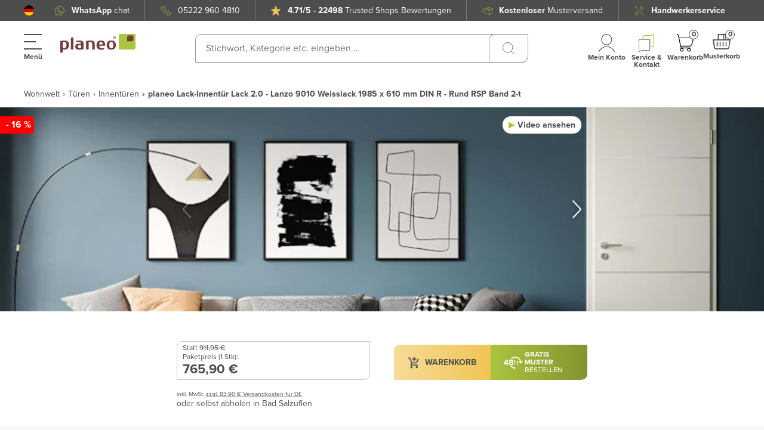

--- FILE ---
content_type: application/javascript; charset=UTF-8
request_url: https://www.planeo.de/_nuxt/a085cc5.modern.js
body_size: 7103
content:
(window.webpackJsonp=window.webpackJsonp||[]).push([[3,68,212],{1037:function(t,e,n){"use strict";n(753)},1038:function(t,e,n){var o=n(46)((function(i){return i[1]}));o.push([t.i,'.newsletter[data-v-19237732]{background-position:50%;background-repeat:no-repeat;background-size:cover;padding:40px 0 60px;position:relative}@media (min-width:768px){.newsletter[data-v-19237732]{padding:120px 0}}.newsletter[data-v-19237732]:before{background:linear-gradient(180deg,#eaecef 82%,hsla(0,17%,98%,.557) 90%,hsla(0,0%,100%,0));content:"";height:100%;left:0;position:absolute;top:0;width:100%}@media (min-width:768px){.newsletter[data-v-19237732]:before{background:linear-gradient(155deg,#eceef2,rgba(235,237,241,.992) 60%,rgba(235,237,241,.969) 63%,rgba(235,237,241,.941) 70%,rgba(235,237,241,.804) 75%,rgba(235,237,241,.667) 80%,rgba(231,233,237,0))}}.newsletter__content[data-v-19237732]{align-items:flex-start;display:flex;flex-direction:column;justify-content:center;width:100%}@media (min-width:1360px){.newsletter__content[data-v-19237732]{align-items:flex-start;flex-direction:row;justify-content:space-around}}.newsletter__content__item[data-v-19237732]{align-items:flex-start;display:flex;flex-direction:column;justify-content:flex-start}@media (min-width:1360px){.newsletter__content__item[data-v-19237732]{width:33%}}.newsletter__content__item+.newsletter__content__item[data-v-19237732]{margin-top:60px}@media (min-width:1360px){.newsletter__content__item+.newsletter__content__item[data-v-19237732]{margin-top:0}}.newsletter__description[data-v-19237732]{color:#4d4d4d;font-size:20px;line-height:24px}.newsletter__description__form[data-v-19237732]{width:100%}.newsletter__description__form__item[data-v-19237732]{display:flex;flex-direction:column}.newsletter__description__form__item[data-v-19237732] .ui-input{border-bottom:1px solid #000;font-size:20px;font-style:normal;height:30px;line-height:30px;width:100%}@media (min-width:768px){.newsletter__description__form__item[data-v-19237732] .ui-input{height:30px}}.newsletter__description__form__item[data-v-19237732] .ui-input input::-moz-placeholder{font-size:16px;font-style:normal;line-height:24px}.newsletter__description__form__item[data-v-19237732] .ui-input input::placeholder{font-size:16px;font-style:normal;line-height:24px}@media (min-width:768px){.newsletter__description__form__item[data-v-19237732] .ui-input input::-moz-placeholder{font-size:20px;line-height:30px}.newsletter__description__form__item[data-v-19237732] .ui-input input::placeholder{font-size:20px;line-height:30px}}.newsletter__description__form__item+.newsletter__description__form__item--button[data-v-19237732]{margin-top:30px}@media (min-width:768px){.newsletter__description__form__item+.newsletter__description__form__item--button[data-v-19237732]{margin-top:60px}.newsletter__description__form__item[data-v-19237732]{flex-direction:row}}.newsletter__description+.newsletter__description--button[data-v-19237732]{margin-top:30px}@media (min-width:768px){.newsletter__description+.newsletter__description--button[data-v-19237732]{margin-top:60px}}.newsletter__description+.newsletter__description__form[data-v-19237732]{margin-top:24px}.title.title-2+.newsletter__description[data-v-19237732]{margin-top:30px}@media (min-width:768px){.newsletter__description[data-v-19237732]{font-size:20px;line-height:24px;max-width:85%}}.newsletter input[data-v-19237732]{background-color:transparent;border:none;border-bottom:1px solid #4d4d4d;font-size:16px;height:24px;line-height:24px;padding:8px 0;width:100%}@media (min-width:1360px){.newsletter input[data-v-19237732]{font-size:20px;height:30px;line-height:30px}}.newsletter input[data-v-19237732]::-moz-placeholder{color:#4d4d4d;opacity:.5}.newsletter input[data-v-19237732]::placeholder{color:#4d4d4d;opacity:.5}.newsletter .button[data-v-19237732],.newsletter button[data-v-19237732]{background:transparent;border:3px solid #acc53f;border-radius:10px 0;box-sizing:border-box;color:#4d4d4d;display:inline-block;font-size:20px;font-weight:700;line-height:24px;padding:15px 40px;transition:all .3s ease}.newsletter .button[data-v-19237732]:hover,.newsletter button[data-v-19237732]:hover{-webkit-text-decoration:none;text-decoration:none}@media (max-width:1359.98px){.newsletter .button[data-v-19237732],.newsletter button[data-v-19237732]{font-size:16px;line-height:20px;padding:10px 16px}}@media (min-width:768px){.newsletter .button[data-v-19237732]:hover,.newsletter button[data-v-19237732]:hover{background-color:#acc53f;color:#fff}}.newsletter input:not([type=hidden])+input[data-v-19237732]{margin-top:40px}@media (min-width:768px){.newsletter input:not([type=hidden])+input[data-v-19237732]{margin-left:20px;margin-top:0}}.newsletter .title-2[data-v-19237732]{align-items:center;display:inline-flex;line-height:40px}.newsletter .title-2 svg[data-v-19237732]{margin-right:5px;width:98px}@media (min-width:1360px){.newsletter .title-2 svg[data-v-19237732]{width:auto}}.newsletter__description--button[data-v-19237732],.newsletter__description__form__item--button[data-v-19237732]{align-items:center;display:flex;justify-content:center;width:100%}@media (min-width:768px){.newsletter__description--button[data-v-19237732],.newsletter__description__form__item--button[data-v-19237732]{justify-content:flex-start}}.newsletter--cms-page[data-v-19237732]{background-position:50% bottom;background-repeat:no-repeat;background-size:174%;padding:55px 0 127px;position:relative}.newsletter--cms-page[data-v-19237732]:before{background:linear-gradient(180deg,#eaecef 60%,hsla(0,17%,98%,.557) 70%,hsla(0,0%,100%,0) 88%)}@media (min-width:768px){.newsletter--cms-page[data-v-19237732]{background-position:23% bottom;background-size:auto 100%}.newsletter--cms-page[data-v-19237732]:before{content:normal}}@media (min-width:1360px){.newsletter--cms-page[data-v-19237732]{background-size:cover;padding:115px 0}}.newsletter--cms-page .newsletter__content[data-v-19237732],.newsletter--cms-page .newsletter__description--button[data-v-19237732],.newsletter--cms-page .newsletter__description__form__item--button[data-v-19237732]{justify-content:flex-start}.newsletter--cms-page .newsletter__description__form__item+.newsletter__description__form__item--button[data-v-19237732]{margin-top:60px}.newsletter--cms-page .newsletter__description+.newsletter__description__form[data-v-19237732]{margin-top:25px}.newsletter--cms-page .title-2+.newsletter__description[data-v-19237732]{margin-top:12px}@media (min-width:768px){.newsletter--cms-page .newsletter__content__item[data-v-19237732]{width:57%}}@media (min-width:1360px){.newsletter--cms-page .newsletter__content__item[data-v-19237732]{width:38%}}.form__group[data-v-19237732]{gap:40px 20px}.form__element__group[data-v-19237732],.form__group[data-v-19237732]{align-items:flex-start;display:flex;justify-content:flex-start;width:100%}.form__element__group--column[data-v-19237732]{flex-direction:column}.form__element__error-list[data-v-19237732]{color:red;display:flex;flex-direction:column;font-size:12px;gap:4px;line-height:14px;list-style-type:none;margin-top:4px;padding:0}',""]),o.locals={},t.exports=o},2139:function(t,e,n){"use strict";n.r(e);n(9),n(11);var o=n(16),r=n(31),l=n(217),d=n(41),c=n(622),m=n(13),_=n(569),f=n(591),v=function(t,e,n,desc){var o,r=arguments.length,l=r<3?e:null===desc?desc=Object.getOwnPropertyDescriptor(e,n):desc;if("object"==typeof Reflect&&"function"==typeof Reflect.decorate)l=Reflect.decorate(t,e,n,desc);else for(var i=t.length-1;i>=0;i--)(o=t[i])&&(l=(r<3?o(l):r>3?o(e,n,l):o(e,n))||l);return r>3&&l&&Object.defineProperty(e,n,l),l},h=Object(l.a)(r.name),w=Object(l.a)(m.name),x=class extends(Object(o.c)(f.a)){constructor(){super(...arguments),this.locale=this.$store.state.i18n.locale,this.errors=[],this.formData={name:{value:"",rules:""},email:{value:"",rules:"email|required"}}}get action(){return{PLANEO_DE:{DE:{apiKey:"3l1bz2cjxz8z07d4",action:"https://www.klick-tipp.com/api/subscriber/signin.html"}},PLANEO_COM:{DE:{apiKey:"3l1bz2cjxz8z07d4",action:"https://www.klick-tipp.com/api/subscriber/signin.html"},EN:{apiKey:"3l1bz2cjxz8z07d4",action:"https://www.klick-tipp.com/api/subscriber/signin.html"}},PLANEO_CH:{DE:{apiKey:"5hcfz2cjxz8z8f94",action:"https://app.klicktipp.com/api/subscriber/signin.html"},FR:{apiKey:"5hcjz2cjxz8z5308",action:"https://app.klicktipp.com/api/subscriber/signin.html"},IT:{apiKey:"5hcpz2cjxz8zd0b8",action:"https://app.klicktipp.com/api/subscriber/signin.html"}},PLANEO_FR:{FR:{apiKey:"5hcjz2cjxz8z5308",action:"https://app.klicktipp.com/api/subscriber/signin.html"}},PLANEO_AT:{DE:{apiKey:"5hcfz2cjxz8z8f94",action:"https://app.klicktipp.com/api/subscriber/signin.html"}},PLANEO_IT:{IT:{apiKey:"5hcpz2cjxz8zd0b8",action:"https://app.klicktipp.com/api/subscriber/signin.html"}},PLANEO_NL:{DE:{apiKey:"3l1bz2cjxz8z07d4",action:"https://www.klick-tipp.com/api/subscriber/signin.html"},NL:{apiKey:"3l1bz2cjxz8z07d4",action:"https://www.klick-tipp.com/api/subscriber/signin.html"}}}[this.shop.name][this.locale.toUpperCase().split("_")[0]].action}get isCMSPage(){return"home"!==this.$nuxt.$route.name&&this.$store.state.type!==d.PageType.WORLDS||this.$store.state.type===d.PageType.PRODUCT}handlerSubmit(t){this.errors=this.validateForm(this.formData),0!==Object.keys(this.errors).length?t.preventDefault():this.$emit("submitted",this.formData)}mounted(){(new c.a).init(".lozad")}};v([h.Getter("getShop")],x.prototype,"shop",void 0),v([w.Getter("getNewsletterIds")],x.prototype,"newsletterIds",void 0),v([Object(o.e)(String)],x.prototype,"newsletterContent",void 0);var y=x=v([Object(o.a)({components:{UiInput:_.UiInput}})],x),C=(n(1037),n(4)),component=Object(C.a)(y,(function(){var t,e,n=this,o=n._self._c;n._self._setupProxy;return o("client-only",[o("div",{class:["newsletter","lozad",{"newsletter--cms-page":!n.isCMSPage}],attrs:{id:"newsletter","data-background-image":n.isCMSPage?n.$img("/frontend/images/newsletter-youtube-background.jpg",{format:"webp",quality:"70",auto:"format,compress"},{provider:"imgix-media",sizes:"xs:100vw sm:100vw md:100vw lg:100vw"}):n.$img("/frontend/images/minimal-living-room-interior.png",{format:"webp",quality:"70",auto:"format,compress"},{provider:"imgix-media",sizes:"xs:100vw sm:100vw md:100vw lg:100vw"})}},[o("div",{staticClass:"container"},[o("div",{staticClass:"row"},[o("div",{staticClass:"col-12"},[o("div",{staticClass:"inside newsletter__content",class:{container:n.isCMSPage}},[o("div",{staticClass:"inside-inner newsletter__content__item"},[o("div",{staticClass:"title title-2"},[o("span",[n._v("planeo")]),n._v(" "),o("b",[n._v(n._s(n.$t("newsletter.newsletter"))+".")])]),n._v(" "),o("div",{staticClass:"info newsletter__description",domProps:{innerHTML:n._s(n.newsletterContent)}}),n._v(" "),o("form",{ref:"form",staticClass:"newsletter__description__form",attrs:{id:null===(t=n.newsletterIds)||void 0===t?void 0:t.klick_tipp_form_id,"accept-charset":"UTF-8",method:"post",action:n.action,novalidate:""},on:{submit:n.handlerSubmit}},[o("input",{attrs:{id:"FormField_ApiKey",type:"hidden",name:"apikey"},domProps:{value:null===(e=n.newsletterIds)||void 0===e?void 0:e.klick_tipp_api_key}}),n._v(" "),o("input",{attrs:{id:"FormField_Digit",type:"hidden",name:"fields[fieldDigit]",value:""}}),n._v(" "),o("div",{staticClass:"form__group input-groups-newsletter newsletter__description__form__item"},[n.isCMSPage?o("div",{staticClass:"form__element__group form__element__group--column"},[o("ui-input",{attrs:{name:"name",type:"text",placeholder:String(n.$t("newsletter.placeholder.name")),autocomplete:"off",underline:"",medium:"",inputmode:"text"},model:{value:n.formData.name.value,callback:function(t){n.$set(n.formData.name,"value",t)},expression:"formData.name.value"}}),n._v(" "),"name"in n.errors?o("ul",{staticClass:"form__element__error-list"},n._l(n.errors.name,(function(t,e){return o("li",{key:e},[n._v(n._s(t))])})),0):n._e()],1):n._e(),n._v(" "),o("div",{staticClass:"form__element__group form__element__group--column"},[o("ui-input",{staticClass:"input-group-field email",attrs:{id:"newsletter-subscribe",type:"email",name:"email",placeholder:String(n.$t("newsletter.placeholder.email")),required:"",autocomplete:"off",rules:"required|email",underline:"",medium:"",inputmode:"email"},model:{value:n.formData.email.value,callback:function(t){n.$set(n.formData.email,"value",t)},expression:"formData.email.value"}}),n._v(" "),"email"in n.errors?o("ul",{staticClass:"form__element__error-list"},n._l(n.errors.email,(function(t,e){return o("li",{key:e},[n._v(n._s(t))])})),0):n._e()],1)]),n._v(" "),o("div",{staticClass:"input-group-button newsletter__description__form__item--button"},[o("button",{staticClass:"button",attrs:{id:"FormSubmit",type:"submit",name:"SubmitForm",title:String(n.$t("newsletter.button"))}},[n._v(n._s(n.$t("newsletter.button")))])]),n._v(" "),o("script",{attrs:{"data-not-lazy":"",type:"text/javascript",src:"https://klicktipp.s3.amazonaws.com/listbuildings/system/forms/scripts/protect.js"}})])]),n._v(" "),n.isCMSPage?o("div",{staticClass:"youtube-wrapper-newsletter newsletter__content__item"},[o("div",{staticClass:"title title-2"},[o("svg",{attrs:{width:"150",height:"35",viewBox:"0 0 150 35",fill:"none",xmlns:"http://www.w3.org/2000/svg"}},[o("path",{attrs:{d:"M47.48 6.07399C47.2096 5.06717 46.6792 4.14915 45.942 3.41198C45.2048 2.67482 44.2868 2.14443 43.28 1.87399C39.58 0.881989 24.733 0.881989 24.733 0.881989C24.733 0.881989 9.88799 0.881989 6.18599 1.87399C5.17917 2.14443 4.26115 2.67482 3.52398 3.41198C2.78682 4.14915 2.25642 5.06717 1.98599 6.07399C0.993988 9.77399 0.993988 17.5 0.993988 17.5C0.993988 17.5 0.993988 25.224 1.98599 28.926C2.25633 29.9329 2.7867 30.8509 3.52387 31.5881C4.26105 32.3253 5.17912 32.8556 6.18599 33.126C9.88599 34.118 24.733 34.118 24.733 34.118C24.733 34.118 39.578 34.118 43.28 33.126C44.2869 32.8556 45.2049 32.3253 45.9421 31.5881C46.6793 30.8509 47.2096 29.9329 47.48 28.926C48.472 25.226 48.472 17.5 48.472 17.5C48.472 17.5 48.472 9.77599 47.48 6.07399ZM19.989 24.621V10.38L32.322 17.501L19.989 24.621Z",fill:"#4d4d4d"}}),n._v(" "),o("path",{attrs:{d:"M69.906 31.118C68.91 30.4022 68.2011 29.3555 67.906 28.165C67.4611 26.4246 67.2612 24.6306 67.312 22.835V19.814C67.2556 17.9896 67.4847 16.1676 67.991 14.414C68.3331 13.2079 69.0831 12.1578 70.113 11.443C71.258 10.7728 72.5726 10.4484 73.898 10.509C75.199 10.4455 76.4888 10.777 77.598 11.46C78.594 12.1905 79.3122 13.2377 79.635 14.43C80.1171 16.1815 80.3345 17.9952 80.28 19.811V22.832C80.3321 24.6354 80.1205 26.4367 79.652 28.179C79.3409 29.3723 78.6197 30.418 77.615 31.133C76.4236 31.7493 75.1013 32.0696 73.7599 32.0666C72.4185 32.0636 71.0976 31.7376 69.909 31.116L69.906 31.118ZM75.168 27.859C75.4813 26.7792 75.6131 25.6549 75.558 24.532V18.048C75.6096 16.9419 75.4778 15.835 75.168 14.772C75.0869 14.4708 74.9076 14.2053 74.6586 14.0177C74.4095 13.83 74.1048 13.7308 73.793 13.736C73.486 13.7345 73.1872 13.8356 72.9443 14.0233C72.7013 14.211 72.528 14.4745 72.452 14.772C72.1418 15.8349 72.0099 16.9419 72.062 18.048V24.532C72.0087 25.6538 72.1346 26.7769 72.435 27.859C72.5134 28.157 72.6902 28.4197 72.9367 28.6045C73.1832 28.7893 73.485 28.8853 73.793 28.877C74.1028 28.8836 74.4061 28.7873 74.6553 28.6031C74.9045 28.4188 75.0855 28.1571 75.17 27.859H75.168Z",fill:"#4d4d4d"}}),n._v(" "),o("path",{attrs:{d:"M142.01 22.884V23.936C141.995 24.9374 142.035 25.9389 142.129 26.936C142.156 27.4586 142.326 27.9638 142.621 28.396C142.765 28.5559 142.944 28.6805 143.144 28.7599C143.345 28.8393 143.56 28.8715 143.775 28.854C144.07 28.8814 144.366 28.818 144.624 28.6724C144.882 28.5267 145.089 28.3057 145.218 28.039C145.535 27.17 145.679 26.2473 145.642 25.323L149.682 25.561C149.708 25.8091 149.719 26.0585 149.716 26.308C149.778 27.0978 149.668 27.8916 149.396 28.6354C149.123 29.3793 148.694 30.0558 148.137 30.619C146.881 31.639 145.287 32.1482 143.673 32.045C141.364 32.045 139.746 31.3207 138.818 29.872C137.89 28.4233 137.426 26.1827 137.426 23.15V19.518C137.426 16.3947 137.907 14.1143 138.869 12.677C139.831 11.2397 141.477 10.521 143.808 10.521C145.102 10.4416 146.39 10.749 147.508 11.404C148.423 12.0739 149.067 13.0496 149.324 14.154C149.724 15.8437 149.901 17.5784 149.85 19.314V22.879L142.01 22.884ZM142.604 14.125C142.319 14.5544 142.154 15.053 142.129 15.568C142.035 16.5778 141.995 17.5919 142.01 18.606V20.1H145.439V18.606C145.455 17.5915 145.409 16.577 145.303 15.568C145.273 15.0459 145.103 14.5416 144.811 14.108C144.671 13.9594 144.5 13.8441 144.309 13.7707C144.119 13.6973 143.914 13.6677 143.711 13.684C143.505 13.6667 143.298 13.6976 143.106 13.7741C142.913 13.8507 142.742 13.9708 142.604 14.125Z",fill:"#4d4d4d"}}),n._v(" "),o("path",{attrs:{d:"M58.498 22.494L53.168 3.24499H57.816L59.686 11.97C60.1613 14.1207 60.512 15.954 60.738 17.47H60.874C61.032 16.384 61.383 14.562 61.927 12.004L63.862 3.24499H68.516L63.116 22.494V31.729H58.499L58.498 22.494Z",fill:"#4d4d4d"}}),n._v(" "),o("path",{attrs:{d:"M95.404 10.918V31.728H91.737L91.329 29.182H91.229C90.8515 30.0524 90.2241 30.7911 89.4264 31.3047C88.6287 31.8183 87.6966 32.0836 86.748 32.067C86.1661 32.1116 85.5823 32.0109 85.049 31.7738C84.5157 31.5368 84.0497 31.1709 83.693 30.709C82.9402 29.428 82.5969 27.9476 82.709 26.466V10.918H87.394V26.195C87.3502 26.8713 87.4542 27.549 87.699 28.181C87.7906 28.3701 87.9364 28.5275 88.1179 28.6333C88.2994 28.7391 88.5083 28.7885 88.718 28.775C89.1371 28.7713 89.5453 28.641 89.889 28.401C90.2491 28.1677 90.5372 27.8387 90.721 27.451V10.918H95.404Z",fill:"#4d4d4d"}}),n._v(" "),o("path",{attrs:{d:"M119.435 10.918V31.728H115.768L115.36 29.182H115.26C114.882 30.0524 114.255 30.7911 113.457 31.3047C112.66 31.8183 111.728 32.0836 110.779 32.067C110.197 32.1116 109.613 32.0109 109.08 31.7738C108.547 31.5368 108.081 31.1709 107.724 30.709C106.971 29.4281 106.628 27.9476 106.74 26.466V10.918H111.425V26.195C111.381 26.8713 111.485 27.549 111.73 28.181C111.822 28.3701 111.967 28.5275 112.149 28.6333C112.33 28.7391 112.539 28.7885 112.749 28.775C113.168 28.7712 113.576 28.6408 113.92 28.401C114.28 28.1677 114.568 27.8387 114.752 27.451V10.918H119.435Z",fill:"#4d4d4d"}}),n._v(" "),o("path",{attrs:{d:"M108.134 7.01399H103.483V31.729H98.9V7.01399H94.249V3.24599H108.134V7.01399Z",fill:"#4d4d4d"}}),n._v(" "),o("path",{attrs:{d:"M134.94 14.245C134.78 13.1778 134.3 12.184 133.565 11.394C132.84 10.7731 131.904 10.4567 130.951 10.511C130.093 10.5104 129.254 10.7644 128.54 11.241C127.804 11.7162 127.206 12.378 126.809 13.159H126.775V2.19299H122.26V31.728H126.13L126.605 29.759H126.705C127.07 30.4636 127.638 31.0428 128.335 31.422C129.072 31.8327 129.903 32.0434 130.746 32.033C131.481 32.0586 132.207 31.8637 132.831 31.4735C133.455 31.0832 133.947 30.5154 134.246 29.843C134.993 28.383 135.366 26.103 135.366 23.003V19.71C135.407 17.8787 135.265 16.0478 134.94 14.245ZM130.645 22.734C130.663 23.9252 130.601 25.1163 130.458 26.299C130.408 26.9535 130.192 27.5845 129.83 28.132C129.688 28.3091 129.507 28.4504 129.301 28.5447C129.094 28.639 128.869 28.6836 128.642 28.675C128.268 28.6781 127.9 28.5843 127.573 28.403C127.234 28.2128 126.957 27.9301 126.773 27.588V15.774C126.91 15.2434 127.192 14.7614 127.588 14.382C127.919 14.0427 128.37 13.8476 128.844 13.839C129.06 13.8308 129.274 13.878 129.467 13.976C129.659 14.074 129.824 14.2196 129.944 14.399C130.267 14.9769 130.453 15.6216 130.487 16.283C130.605 17.5354 130.656 18.7932 130.64 20.051L130.645 22.734Z",fill:"#4d4d4d"}}),n._v(" "),o("path",{attrs:{d:"M19.989 24.623L32.322 17.502L19.989 10.381V24.623Z",fill:"white"}})]),n._v(" "),o("span",[n._v(n._s(n.$t("channel"))+".")])]),n._v(" "),o("div",{staticClass:"description newsletter__description"},[n._v(n._s(n.$t("cmsPages.youtubeDescription")))]),n._v(" "),o("div",{staticClass:"input-group-button newsletter__description--button"},[o("a",{staticClass:"button",attrs:{target:"_blank",rel:"noopener",href:"https://www.youtube.com/user/parkettwohnwelt"}},[n._v("\n                  "+n._s(n.$t("homepage.youtube.button"))+"\n                ")])])]):n._e()])])])])])])}),[],!1,null,"19237732",null);e.default=component.exports},556:function(t,e,n){var content=n(565);content.__esModule&&(content=content.default),"string"==typeof content&&(content=[[t.i,content,""]]),content.locals&&(t.exports=content.locals);(0,n(47).default)("325be93f",content,!0,{sourceMap:!1})},560:function(t,e,n){"use strict";n.r(e);n(9),n(11),n(14),n(29),n(39);var o=n(16),r=function(t,e,n,desc){var o,r=arguments.length,l=r<3?e:null===desc?desc=Object.getOwnPropertyDescriptor(e,n):desc;if("object"==typeof Reflect&&"function"==typeof Reflect.decorate)l=Reflect.decorate(t,e,n,desc);else for(var i=t.length-1;i>=0;i--)(o=t[i])&&(l=(r<3?o(l):r>3?o(e,n,l):o(e,n))||l);return r>3&&l&&Object.defineProperty(e,n,l),l},l=class extends o.i{constructor(){var t;super(...arguments),t=this,this.REGEXP_NUMBER=/^-?(?:\d+|\d+\.\d+|\.\d+)(?:[eE][-+]?\d+)?$/,this.REGEXP_DECIMALS=/\.\d*(?:0|9){10}\d*$/,this.normalizeDecimalNumber=function(e){var n=arguments.length>1&&void 0!==arguments[1]?arguments[1]:1e11;return t.REGEXP_DECIMALS.test(String(e))?Math.round(e*n)/n:e}}get classes(){return{["ui-input--color-".concat(this.color)]:this.color,"ui-input--style-round":this.round,"ui-input--style-block":this.block,"ui-input--style-icon":this.icon,"ui-input--style-plain":this.plain,"ui-input--style-underline":this.underline,"ui-input--style-outline":this.outline,"ui-input--style-disabled":this.disabled,"ui-input--size-xsmall":this.xsmall,"ui-input--size-small":this.small,"ui-input--size-regular":this.regular,"ui-input--size-medium":this.medium,"ui-input--size-large":this.large}}get displayValue(){var t=this.formatValue(this.modelValue);return null==t?void 0:t.replace(".",",")}handlerPaste(t){if("number"===this.type){var e=t.clipboardData||window.clipboardData;e&&!this.REGEXP_NUMBER.test(e.getData("text/plain"))&&t.preventDefault()}}handlerInput(t){var e=t.target.value;e=e.replace(/,/g,"."),this.$emit("update:modelValue",e)}focusField(){var t=this;t.$nextTick((()=>{var e,n;null===(e=t.$refs.uiInput)||void 0===e||e.focus(),null===(n=t.$refs.uiInput)||void 0===n||n.setSelectionRange(t.$refs.uiInput.value.length,t.$refs.uiInput.value.length,"forward")}))}formatValue(t){return"number"==typeof t?t.toString():t}disabledChanged(t){!t&&this.autoFocusOnEnable&&this.focusField()}};r([Object(o.d)("update:modelValue",{type:[Number,String]})],l.prototype,"modelValue",void 0),r([Object(o.e)({default:""})],l.prototype,"hexColor",void 0),r([Object(o.e)({default:""})],l.prototype,"id",void 0),r([Object(o.e)({default:"text"})],l.prototype,"type",void 0),r([Object(o.e)({default:"[0-9]+([.,][0-9]+)?"})],l.prototype,"pattern",void 0),r([Object(o.e)({default:"numeric"})],l.prototype,"inputmode",void 0),r([Object(o.e)({type:Number,default:Number.MAX_SAFE_INTEGER||9007199254740991,required:!1})],l.prototype,"max",void 0),r([Object(o.e)({type:Number,default:Number.MIN_SAFE_INTEGER||-9007199254740991,required:!1})],l.prototype,"min",void 0),r([Object(o.e)({type:[Number,String],default:"",required:!1})],l.prototype,"maxlength",void 0),r([Object(o.e)({default:""})],l.prototype,"placeholder",void 0),r([Object(o.e)({default:""})],l.prototype,"color",void 0),r([Object(o.e)({default:"name"})],l.prototype,"name",void 0),r([Object(o.e)({default:""})],l.prototype,"autocomplete",void 0),r([Object(o.e)({type:Boolean,default:!1})],l.prototype,"icon",void 0),r([Object(o.e)({type:Boolean,default:!1})],l.prototype,"round",void 0),r([Object(o.e)({type:Boolean,default:!1})],l.prototype,"plain",void 0),r([Object(o.e)({type:Boolean,default:!1})],l.prototype,"xsmall",void 0),r([Object(o.e)({type:Boolean,default:!1})],l.prototype,"small",void 0),r([Object(o.e)({type:Boolean,default:!1})],l.prototype,"medium",void 0),r([Object(o.e)({type:Boolean,default:!1})],l.prototype,"regular",void 0),r([Object(o.e)({type:Boolean,default:!1})],l.prototype,"large",void 0),r([Object(o.e)({type:Boolean,default:!1})],l.prototype,"block",void 0),r([Object(o.e)({type:Boolean,default:!1})],l.prototype,"disabled",void 0),r([Object(o.e)({type:Boolean,default:!0})],l.prototype,"autoFocusOnEnable",void 0),r([Object(o.e)({type:Boolean,default:!1})],l.prototype,"underline",void 0),r([Object(o.e)({type:Boolean,default:!1})],l.prototype,"outline",void 0),r([Object(o.e)({type:Boolean,default:!1})],l.prototype,"required",void 0),r([Object(o.j)("disabled")],l.prototype,"disabledChanged",null);var d=l=r([Object(o.a)({})],l),c=(n(564),n(4)),component=Object(c.a)(d,(function(){var t=this,e=t._self._c;t._self._setupProxy;return e("div",{class:["ui-input",t.classes]},[t.$slots.prepend?e("div",{staticClass:"ui-input__prepend"},[t._t("prepend")],2):t._e(),t._v(" "),e("div",{staticClass:"ui-input__input"},["number"===t.type?e("input",t._b({directives:[{name:"numeric-only",rawName:"v-numeric-only.decimal",modifiers:{decimal:!0}}],ref:"uiInput",attrs:{name:t.name,id:t.id,type:"text",autocomplete:t.autocomplete,disabled:t.disabled,placeholder:t.placeholder,"data-min":t.min,"data-max":t.max,required:t.required,pattern:t.pattern,maxlength:t.maxlength,inputmode:t.inputmode},domProps:{value:t.displayValue},on:{paste:function(e){return t.handlerPaste(e)},input:function(e){return e.stopPropagation(),t.handlerInput.apply(null,arguments)},focus:function(e){return t.$emit("focus",e)}}},"input",t.$attrs,!1)):e("input",t._b({ref:"uiInput",attrs:{name:t.name,id:t.id,autocomplete:t.autocomplete,disabled:t.disabled,placeholder:t.placeholder,type:"text",required:t.required,maxlength:t.maxlength,inputmode:t.inputmode},on:{input:t.handlerInput,focus:function(e){return t.$emit("focus",e)}}},"input",t.$attrs,!1)),t._v(" "),t.$slots["append-inner"]?e("div",{staticClass:"ui-input__append-inner"},[t._t("append-inner")],2):t._e()]),t._v(" "),t.$slots.append?e("div",{staticClass:"ui-input__append"},[t._t("append")],2):t._e()])}),[],!1,null,"c1b410c8",null);e.default=component.exports},564:function(t,e,n){"use strict";n(556)},565:function(t,e,n){var o=n(46)((function(i){return i[1]}));o.push([t.i,".ui-input[data-v-c1b410c8]{font-size:14px;line-height:16px;padding:12px 10px}@media (max-width:767.98px){.ui-input[data-v-c1b410c8]{font-size:16px}}.ui-input__append-inner[data-v-c1b410c8]{margin-left:5px}.ui-input__input[data-v-c1b410c8]{display:flex}.ui-input__input input[data-v-c1b410c8]{background-color:transparent;border:none;color:#555;font-size:inherit;letter-spacing:0;line-height:inherit;padding:0;width:100%}.ui-input__input input[data-v-c1b410c8]::-moz-placeholder{color:#555;font-style:italic;letter-spacing:0;opacity:.5}.ui-input__input input[data-v-c1b410c8]::placeholder{color:#555;font-style:italic;letter-spacing:0;opacity:.5}.ui-input--size-small[data-v-c1b410c8]{font-size:16px;line-height:19px;padding:5px 3px}.ui-input--size-regular[data-v-c1b410c8]{font-size:16px;line-height:19px;padding:9px}.ui-input--size-medium[data-v-c1b410c8]{font-size:18px;line-height:22px;padding:10px 18px}.ui-input--size-large[data-v-c1b410c8]{font-size:16px;font-weight:500;line-height:20px;padding:13px 30px}.ui-input--size-full[data-v-c1b410c8]{font-size:18px;line-height:20px;padding:10px 18px;width:100%}.ui-input--style-block[data-v-c1b410c8]{display:inline-flex}.ui-input--style-plain[data-v-c1b410c8]{border:none}.ui-input--style-outline[data-v-c1b410c8]{border:1px solid #d9d9d9;border-radius:10px 0}.ui-input--style-underline[data-v-c1b410c8]{border-bottom:1px solid #c9c9c9;padding:0 0 15px}.ui-input--style-disabled[data-v-c1b410c8]{opacity:.3}.ui-input--color-brown[data-v-c1b410c8]{border-color:#cab8b6}.ui-input--color-brown input[data-v-c1b410c8]{color:#555}.ui-input--color-brown input[data-v-c1b410c8]::-moz-placeholder{color:#cab8b6;opacity:1}.ui-input--color-brown input[data-v-c1b410c8]::placeholder{color:#cab8b6;opacity:1}",""]),o.locals={},t.exports=o},569:function(t,e,n){"use strict";n.r(e);var o=n(560);n.d(e,"UiInput",(function(){return o.default})),e.default=o.default},591:function(t,e,n){"use strict";n.d(e,"a",(function(){return l}));n(9),n(11),n(14);var o=n(16),r=function(t,e,n,desc){var o,r=arguments.length,l=r<3?e:null===desc?desc=Object.getOwnPropertyDescriptor(e,n):desc;if("object"==typeof Reflect&&"function"==typeof Reflect.decorate)l=Reflect.decorate(t,e,n,desc);else for(var i=t.length-1;i>=0;i--)(o=t[i])&&(l=(r<3?o(l):r>3?o(e,n,l):o(e,n))||l);return r>3&&l&&Object.defineProperty(e,n,l),l},l=class extends o.i{constructor(){super(...arguments),this.EMAIL_REGEX=/\S+@\S+\.\S+/,this.validationRules={required:{rule:t=>!!t||String(this.$t("forms.validation.required"))},email:{rule:t=>this.EMAIL_REGEX.test(t)||String(this.$t("forms.validation.email"))}}}validateForm(t){var e=[],n="";return Object.entries(t).forEach((t=>{var[o,r]=t;r.rules&&r.rules.split("|").forEach((t=>{"string"==typeof(n=this.validateInput(t,r.value))&&(o in e||(e[o]=[]),e[o].push(n))}))})),e}validateInput(t,e){return(0,this.validationRules[t].rule)(e)}};l=r([Object(o.a)({})],l)},753:function(t,e,n){var content=n(1038);content.__esModule&&(content=content.default),"string"==typeof content&&(content=[[t.i,content,""]]),content.locals&&(t.exports=content.locals);(0,n(47).default)("6514c35a",content,!0,{sourceMap:!1})}}]);

--- FILE ---
content_type: application/javascript; charset=UTF-8
request_url: https://www.planeo.de/_nuxt/6e5fee4.modern.js
body_size: 6999
content:
/*! For license information please see LICENSES */
(window.webpackJsonp=window.webpackJsonp||[]).push([[119],{216:function(e,t,r){e.exports=function(){"use strict";var e=1e3,t=6e4,r=36e5,n="millisecond",i="second",s="minute",u="hour",a="day",o="week",c="month",f="quarter",l="year",h="date",d="Invalid Date",v=/^(\d{4})[-/]?(\d{1,2})?[-/]?(\d{0,2})[Tt\s]*(\d{1,2})?:?(\d{1,2})?:?(\d{1,2})?[.:]?(\d+)?$/,y=/\[([^\]]+)]|Y{1,4}|M{1,4}|D{1,2}|d{1,4}|H{1,2}|h{1,2}|a|A|m{1,2}|s{1,2}|Z{1,2}|SSS/g,m={name:"en",weekdays:"Sunday_Monday_Tuesday_Wednesday_Thursday_Friday_Saturday".split("_"),months:"January_February_March_April_May_June_July_August_September_October_November_December".split("_"),ordinal:function(e){var t=["th","st","nd","rd"],r=e%100;return"["+e+(t[(r-20)%10]||t[r]||t[0])+"]"}},w=function(e,t,r){var n=String(e);return!n||n.length>=t?e:""+Array(t+1-n.length).join(r)+e},$={s:w,z:function(e){var t=-e.utcOffset(),r=Math.abs(t),n=Math.floor(r/60),i=r%60;return(t<=0?"+":"-")+w(n,2,"0")+":"+w(i,2,"0")},m:function e(t,r){if(t.date()<r.date())return-e(r,t);var n=12*(r.year()-t.year())+(r.month()-t.month()),i=t.clone().add(n,c),s=r-i<0,u=t.clone().add(n+(s?-1:1),c);return+(-(n+(r-i)/(s?i-u:u-i))||0)},a:function(e){return e<0?Math.ceil(e)||0:Math.floor(e)},p:function(e){return{M:c,y:l,w:o,d:a,D:h,h:u,m:s,s:i,ms:n,Q:f}[e]||String(e||"").toLowerCase().replace(/s$/,"")},u:function(e){return void 0===e}},g="en",S={};S[g]=m;var p=function(e){return e instanceof b},M=function e(t,r,n){var i;if(!t)return g;if("string"==typeof t){var s=t.toLowerCase();S[s]&&(i=s),r&&(S[s]=r,i=s);var u=t.split("-");if(!i&&u.length>1)return e(u[0])}else{var a=t.name;S[a]=t,i=a}return!n&&i&&(g=i),i||!n&&g},O=function(e,t){if(p(e))return e.clone();var r="object"==typeof t?t:{};return r.date=e,r.args=arguments,new b(r)},_=$;_.l=M,_.i=p,_.w=function(e,t){return O(e,{locale:t.$L,utc:t.$u,x:t.$x,$offset:t.$offset})};var b=function(){function m(e){this.$L=M(e.locale,null,!0),this.parse(e)}var w=m.prototype;return w.parse=function(e){this.$d=function(e){var t=e.date,r=e.utc;if(null===t)return new Date(NaN);if(_.u(t))return new Date;if(t instanceof Date)return new Date(t);if("string"==typeof t&&!/Z$/i.test(t)){var n=t.match(v);if(n){var i=n[2]-1||0,s=(n[7]||"0").substring(0,3);return r?new Date(Date.UTC(n[1],i,n[3]||1,n[4]||0,n[5]||0,n[6]||0,s)):new Date(n[1],i,n[3]||1,n[4]||0,n[5]||0,n[6]||0,s)}}return new Date(t)}(e),this.$x=e.x||{},this.init()},w.init=function(){var e=this.$d;this.$y=e.getFullYear(),this.$M=e.getMonth(),this.$D=e.getDate(),this.$W=e.getDay(),this.$H=e.getHours(),this.$m=e.getMinutes(),this.$s=e.getSeconds(),this.$ms=e.getMilliseconds()},w.$utils=function(){return _},w.isValid=function(){return!(this.$d.toString()===d)},w.isSame=function(e,t){var r=O(e);return this.startOf(t)<=r&&r<=this.endOf(t)},w.isAfter=function(e,t){return O(e)<this.startOf(t)},w.isBefore=function(e,t){return this.endOf(t)<O(e)},w.$g=function(e,t,r){return _.u(e)?this[t]:this.set(r,e)},w.unix=function(){return Math.floor(this.valueOf()/1e3)},w.valueOf=function(){return this.$d.getTime()},w.startOf=function(e,t){var r=this,n=!!_.u(t)||t,f=_.p(e),d=function(e,t){var i=_.w(r.$u?Date.UTC(r.$y,t,e):new Date(r.$y,t,e),r);return n?i:i.endOf(a)},v=function(e,t){return _.w(r.toDate()[e].apply(r.toDate("s"),(n?[0,0,0,0]:[23,59,59,999]).slice(t)),r)},y=this.$W,m=this.$M,w=this.$D,$="set"+(this.$u?"UTC":"");switch(f){case l:return n?d(1,0):d(31,11);case c:return n?d(1,m):d(0,m+1);case o:var g=this.$locale().weekStart||0,S=(y<g?y+7:y)-g;return d(n?w-S:w+(6-S),m);case a:case h:return v($+"Hours",0);case u:return v($+"Minutes",1);case s:return v($+"Seconds",2);case i:return v($+"Milliseconds",3);default:return this.clone()}},w.endOf=function(e){return this.startOf(e,!1)},w.$set=function(e,t){var r,o=_.p(e),f="set"+(this.$u?"UTC":""),d=(r={},r[a]=f+"Date",r[h]=f+"Date",r[c]=f+"Month",r[l]=f+"FullYear",r[u]=f+"Hours",r[s]=f+"Minutes",r[i]=f+"Seconds",r[n]=f+"Milliseconds",r)[o],v=o===a?this.$D+(t-this.$W):t;if(o===c||o===l){var y=this.clone().set(h,1);y.$d[d](v),y.init(),this.$d=y.set(h,Math.min(this.$D,y.daysInMonth())).$d}else d&&this.$d[d](v);return this.init(),this},w.set=function(e,t){return this.clone().$set(e,t)},w.get=function(e){return this[_.p(e)]()},w.add=function(n,f){var h,d=this;n=Number(n);var v=_.p(f),y=function(e){var t=O(d);return _.w(t.date(t.date()+Math.round(e*n)),d)};if(v===c)return this.set(c,this.$M+n);if(v===l)return this.set(l,this.$y+n);if(v===a)return y(1);if(v===o)return y(7);var m=(h={},h[s]=t,h[u]=r,h[i]=e,h)[v]||1,w=this.$d.getTime()+n*m;return _.w(w,this)},w.subtract=function(e,t){return this.add(-1*e,t)},w.format=function(e){var t=this,r=this.$locale();if(!this.isValid())return r.invalidDate||d;var n=e||"YYYY-MM-DDTHH:mm:ssZ",i=_.z(this),s=this.$H,u=this.$m,a=this.$M,o=r.weekdays,c=r.months,f=r.meridiem,l=function(e,r,i,s){return e&&(e[r]||e(t,n))||i[r].slice(0,s)},h=function(e){return _.s(s%12||12,e,"0")},v=f||function(e,t,r){var n=e<12?"AM":"PM";return r?n.toLowerCase():n};return n.replace(y,(function(e,n){return n||function(e){switch(e){case"YY":return String(t.$y).slice(-2);case"YYYY":return _.s(t.$y,4,"0");case"M":return a+1;case"MM":return _.s(a+1,2,"0");case"MMM":return l(r.monthsShort,a,c,3);case"MMMM":return l(c,a);case"D":return t.$D;case"DD":return _.s(t.$D,2,"0");case"d":return String(t.$W);case"dd":return l(r.weekdaysMin,t.$W,o,2);case"ddd":return l(r.weekdaysShort,t.$W,o,3);case"dddd":return o[t.$W];case"H":return String(s);case"HH":return _.s(s,2,"0");case"h":return h(1);case"hh":return h(2);case"a":return v(s,u,!0);case"A":return v(s,u,!1);case"m":return String(u);case"mm":return _.s(u,2,"0");case"s":return String(t.$s);case"ss":return _.s(t.$s,2,"0");case"SSS":return _.s(t.$ms,3,"0");case"Z":return i}return null}(e)||i.replace(":","")}))},w.utcOffset=function(){return 15*-Math.round(this.$d.getTimezoneOffset()/15)},w.diff=function(n,h,d){var v,y=this,m=_.p(h),w=O(n),$=(w.utcOffset()-this.utcOffset())*t,g=this-w,S=function(){return _.m(y,w)};switch(m){case l:v=S()/12;break;case c:v=S();break;case f:v=S()/3;break;case o:v=(g-$)/6048e5;break;case a:v=(g-$)/864e5;break;case u:v=g/r;break;case s:v=g/t;break;case i:v=g/e;break;default:v=g}return d?v:_.a(v)},w.daysInMonth=function(){return this.endOf(c).$D},w.$locale=function(){return S[this.$L]},w.locale=function(e,t){if(!e)return this.$L;var r=this.clone(),n=M(e,t,!0);return n&&(r.$L=n),r},w.clone=function(){return _.w(this.$d,this)},w.toDate=function(){return new Date(this.valueOf())},w.toJSON=function(){return this.isValid()?this.toISOString():null},w.toISOString=function(){return this.$d.toISOString()},w.toString=function(){return this.$d.toUTCString()},m}(),L=b.prototype;return O.prototype=L,[["$ms",n],["$s",i],["$m",s],["$H",u],["$W",a],["$M",c],["$y",l],["$D",h]].forEach((function(e){L[e[1]]=function(t){return this.$g(t,e[0],e[1])}})),O.extend=function(e,t){return e.$i||(e(t,b,O),e.$i=!0),O},O.locale=M,O.isDayjs=p,O.unix=function(e){return O(1e3*e)},O.en=S[g],O.Ls=S,O.p={},O}()},297:function(e,t,r){"use strict";var n=function(e){return function(e){return!!e&&"object"==typeof e}(e)&&!function(e){var t=Object.prototype.toString.call(e);return"[object RegExp]"===t||"[object Date]"===t||function(e){return e.$$typeof===o}(e)}(e)};var o="function"==typeof Symbol&&Symbol.for?Symbol.for("react.element"):60103;function c(e,t){return!1!==t.clone&&t.isMergeableObject(e)?v((r=e,Array.isArray(r)?[]:{}),e,t):e;var r}function f(e,source,t){return e.concat(source).map((function(element){return c(element,t)}))}function l(e){return Object.keys(e).concat(function(e){return Object.getOwnPropertySymbols?Object.getOwnPropertySymbols(e).filter((function(symbol){return Object.propertyIsEnumerable.call(e,symbol)})):[]}(e))}function h(object,e){try{return e in object}catch(e){return!1}}function d(e,source,t){var r={};return t.isMergeableObject(e)&&l(e).forEach((function(n){r[n]=c(e[n],t)})),l(source).forEach((function(n){(function(e,t){return h(e,t)&&!(Object.hasOwnProperty.call(e,t)&&Object.propertyIsEnumerable.call(e,t))})(e,n)||(h(e,n)&&t.isMergeableObject(source[n])?r[n]=function(e,t){if(!t.customMerge)return v;var r=t.customMerge(e);return"function"==typeof r?r:v}(n,t)(e[n],source[n],t):r[n]=c(source[n],t))})),r}function v(e,source,t){(t=t||{}).arrayMerge=t.arrayMerge||f,t.isMergeableObject=t.isMergeableObject||n,t.cloneUnlessOtherwiseSpecified=c;var r=Array.isArray(source);return r===Array.isArray(e)?r?t.arrayMerge(e,source,t):d(e,source,t):c(source,t)}v.all=function(e,t){if(!Array.isArray(e))throw new Error("first argument should be an array");return e.reduce((function(e,r){return v(e,r,t)}),{})};var y=v;e.exports=y},300:function(e,t,r){"use strict";var n,o="object"==typeof Reflect?Reflect:null,c=o&&"function"==typeof o.apply?o.apply:function(e,t,r){return Function.prototype.apply.call(e,t,r)};n=o&&"function"==typeof o.ownKeys?o.ownKeys:Object.getOwnPropertySymbols?function(e){return Object.getOwnPropertyNames(e).concat(Object.getOwnPropertySymbols(e))}:function(e){return Object.getOwnPropertyNames(e)};var f=Number.isNaN||function(e){return e!=e};function l(){l.init.call(this)}e.exports=l,e.exports.once=function(e,t){return new Promise((function(r,n){function o(r){e.removeListener(t,c),n(r)}function c(){"function"==typeof e.removeListener&&e.removeListener("error",o),r([].slice.call(arguments))}O(e,t,c,{once:!0}),"error"!==t&&function(e,t,r){"function"==typeof e.on&&O(e,"error",t,r)}(e,o,{once:!0})}))},l.EventEmitter=l,l.prototype._events=void 0,l.prototype._eventsCount=0,l.prototype._maxListeners=void 0;var h=10;function d(e){if("function"!=typeof e)throw new TypeError('The "listener" argument must be of type Function. Received type '+typeof e)}function v(e){return void 0===e._maxListeners?l.defaultMaxListeners:e._maxListeners}function y(e,t,r,n){var o,c,f,l;if(d(r),void 0===(c=e._events)?(c=e._events=Object.create(null),e._eventsCount=0):(void 0!==c.newListener&&(e.emit("newListener",t,r.listener?r.listener:r),c=e._events),f=c[t]),void 0===f)f=c[t]=r,++e._eventsCount;else if("function"==typeof f?f=c[t]=n?[r,f]:[f,r]:n?f.unshift(r):f.push(r),(o=v(e))>0&&f.length>o&&!f.warned){f.warned=!0;var h=new Error("Possible EventEmitter memory leak detected. "+f.length+" "+String(t)+" listeners added. Use emitter.setMaxListeners() to increase limit");h.name="MaxListenersExceededWarning",h.emitter=e,h.type=t,h.count=f.length,l=h,console&&console.warn&&console.warn(l)}return e}function m(){if(!this.fired)return this.target.removeListener(this.type,this.wrapFn),this.fired=!0,0===arguments.length?this.listener.call(this.target):this.listener.apply(this.target,arguments)}function w(e,t,r){var n={fired:!1,wrapFn:void 0,target:e,type:t,listener:r},o=m.bind(n);return o.listener=r,n.wrapFn=o,o}function $(e,t,r){var n=e._events;if(void 0===n)return[];var o=n[t];return void 0===o?[]:"function"==typeof o?r?[o.listener||o]:[o]:r?function(e){for(var t=new Array(e.length),i=0;i<t.length;++i)t[i]=e[i].listener||e[i];return t}(o):M(o,o.length)}function S(e){var t=this._events;if(void 0!==t){var r=t[e];if("function"==typeof r)return 1;if(void 0!==r)return r.length}return 0}function M(e,t){for(var r=new Array(t),i=0;i<t;++i)r[i]=e[i];return r}function O(e,t,r,n){if("function"==typeof e.on)n.once?e.once(t,r):e.on(t,r);else{if("function"!=typeof e.addEventListener)throw new TypeError('The "emitter" argument must be of type EventEmitter. Received type '+typeof e);e.addEventListener(t,(function o(c){n.once&&e.removeEventListener(t,o),r(c)}))}}Object.defineProperty(l,"defaultMaxListeners",{enumerable:!0,get:function(){return h},set:function(e){if("number"!=typeof e||e<0||f(e))throw new RangeError('The value of "defaultMaxListeners" is out of range. It must be a non-negative number. Received '+e+".");h=e}}),l.init=function(){void 0!==this._events&&this._events!==Object.getPrototypeOf(this)._events||(this._events=Object.create(null),this._eventsCount=0),this._maxListeners=this._maxListeners||void 0},l.prototype.setMaxListeners=function(e){if("number"!=typeof e||e<0||f(e))throw new RangeError('The value of "n" is out of range. It must be a non-negative number. Received '+e+".");return this._maxListeners=e,this},l.prototype.getMaxListeners=function(){return v(this)},l.prototype.emit=function(e){for(var t=[],i=1;i<arguments.length;i++)t.push(arguments[i]);var r="error"===e,n=this._events;if(void 0!==n)r=r&&void 0===n.error;else if(!r)return!1;if(r){var o;if(t.length>0&&(o=t[0]),o instanceof Error)throw o;var f=new Error("Unhandled error."+(o?" ("+o.message+")":""));throw f.context=o,f}var l=n[e];if(void 0===l)return!1;if("function"==typeof l)c(l,this,t);else{var h=l.length,d=M(l,h);for(i=0;i<h;++i)c(d[i],this,t)}return!0},l.prototype.addListener=function(e,t){return y(this,e,t,!1)},l.prototype.on=l.prototype.addListener,l.prototype.prependListener=function(e,t){return y(this,e,t,!0)},l.prototype.once=function(e,t){return d(t),this.on(e,w(this,e,t)),this},l.prototype.prependOnceListener=function(e,t){return d(t),this.prependListener(e,w(this,e,t)),this},l.prototype.removeListener=function(e,t){var r,n,o,i,c;if(d(t),void 0===(n=this._events))return this;if(void 0===(r=n[e]))return this;if(r===t||r.listener===t)0==--this._eventsCount?this._events=Object.create(null):(delete n[e],n.removeListener&&this.emit("removeListener",e,r.listener||t));else if("function"!=typeof r){for(o=-1,i=r.length-1;i>=0;i--)if(r[i]===t||r[i].listener===t){c=r[i].listener,o=i;break}if(o<0)return this;0===o?r.shift():function(e,t){for(;t+1<e.length;t++)e[t]=e[t+1];e.pop()}(r,o),1===r.length&&(n[e]=r[0]),void 0!==n.removeListener&&this.emit("removeListener",e,c||t)}return this},l.prototype.off=l.prototype.removeListener,l.prototype.removeAllListeners=function(e){var t,r,i;if(void 0===(r=this._events))return this;if(void 0===r.removeListener)return 0===arguments.length?(this._events=Object.create(null),this._eventsCount=0):void 0!==r[e]&&(0==--this._eventsCount?this._events=Object.create(null):delete r[e]),this;if(0===arguments.length){var n,o=Object.keys(r);for(i=0;i<o.length;++i)"removeListener"!==(n=o[i])&&this.removeAllListeners(n);return this.removeAllListeners("removeListener"),this._events=Object.create(null),this._eventsCount=0,this}if("function"==typeof(t=r[e]))this.removeListener(e,t);else if(void 0!==t)for(i=t.length-1;i>=0;i--)this.removeListener(e,t[i]);return this},l.prototype.listeners=function(e){return $(this,e,!0)},l.prototype.rawListeners=function(e){return $(this,e,!1)},l.listenerCount=function(e,t){return"function"==typeof e.listenerCount?e.listenerCount(t):S.call(e,t)},l.prototype.listenerCount=S,l.prototype.eventNames=function(){return this._eventsCount>0?n(this._events):[]}},301:function(e,t){e.exports=function(e){function t(n){if(r[n])return r[n].exports;var o=r[n]={i:n,l:!1,exports:{}};return e[n].call(o.exports,o,o.exports,t),o.l=!0,o.exports}var r={};return t.m=e,t.c=r,t.d=function(e,r,n){t.o(e,r)||Object.defineProperty(e,r,{configurable:!1,enumerable:!0,get:n})},t.n=function(e){var r=e&&e.__esModule?function(){return e.default}:function(){return e};return t.d(r,"a",r),r},t.o=function(e,t){return Object.prototype.hasOwnProperty.call(e,t)},t.p="",t(t.s=0)}([function(e,t,r){"use strict";var n="function"==typeof Symbol&&"symbol"==typeof Symbol.iterator?function(e){return typeof e}:function(e){return e&&"function"==typeof Symbol&&e.constructor===Symbol&&e!==Symbol.prototype?"symbol":typeof e},o=r(1);e.exports=function(t,r){var i=!(arguments.length>2&&void 0!==arguments[2])||arguments[2],a="object"===("undefined"==typeof document?"undefined":n(document))&&"string"==typeof document.cookie,s="object"===(void 0===t?"undefined":n(t))&&"object"===(void 0===r?"undefined":n(r))&&void 0!==e,u=!a&&!s||a&&s,c=function(e){if(s){var n=t.headers.cookie||"";return e&&(n=(n=r.getHeaders())["set-cookie"]?n["set-cookie"].map((function(e){return e.split(";")[0]})).join(";"):""),n}if(a)return document.cookie||""},f=function(){var e=r.getHeader("Set-Cookie");return(e="string"==typeof e?[e]:e)||[]},p=function(e){return r.setHeader("Set-Cookie",e)},l=function(e,t){if(!t)return e;try{return JSON.parse(e)}catch(t){return e}},h={parseJSON:i,set:function(){var e=arguments.length>0&&void 0!==arguments[0]?arguments[0]:"",t=arguments.length>1&&void 0!==arguments[1]?arguments[1]:"",r=arguments.length>2&&void 0!==arguments[2]?arguments[2]:{path:"/"};if(!u)if(t="object"===(void 0===t?"undefined":n(t))?JSON.stringify(t):t,s){var i=f();i.push(o.serialize(e,t,r)),p(i)}else document.cookie=o.serialize(e,t,r)},setAll:function(){var e=arguments.length>0&&void 0!==arguments[0]?arguments[0]:[];u||Array.isArray(e)&&e.forEach((function(e){var t=e.name,r=void 0===t?"":t,n=e.value,o=void 0===n?"":n,i=e.opts,a=void 0===i?{path:"/"}:i;h.set(r,o,a)}))},get:function(){var e=arguments.length>0&&void 0!==arguments[0]?arguments[0]:"",t=arguments.length>1&&void 0!==arguments[1]?arguments[1]:{fromRes:!1,parseJSON:h.parseJSON};if(u)return"";var r=o.parse(c(t.fromRes))[e];return l(r,t.parseJSON)},getAll:function(){var e=arguments.length>0&&void 0!==arguments[0]?arguments[0]:{fromRes:!1,parseJSON:h.parseJSON};if(u)return{};var t=o.parse(c(e.fromRes));for(var r in t)t[r]=l(t[r],e.parseJSON);return t},remove:function(){var e=arguments.length>0&&void 0!==arguments[0]?arguments[0]:"",t=arguments.length>1&&void 0!==arguments[1]?arguments[1]:{path:"/"};u||(t.expires=new Date(0),h.set(e,"",t))},removeAll:function(){var e=arguments.length>0&&void 0!==arguments[0]?arguments[0]:{path:"/"};if(!u){var t=o.parse(c());for(var r in t)h.remove(r,e)}},nodeCookie:o};return h}},function(e,t,r){"use strict";function i(e,t){try{return t(e)}catch(t){return e}}t.parse=function(e,t){if("string"!=typeof e)throw new TypeError("argument str must be a string");for(var r={},n=t||{},o=e.split(u),s=n.decode||a,c=0;c<o.length;c++){var f=o[c],p=f.indexOf("=");if(!(p<0)){var l=f.substr(0,p).trim(),h=f.substr(++p,f.length).trim();'"'==h[0]&&(h=h.slice(1,-1)),null==r[l]&&(r[l]=i(h,s))}}return r},t.serialize=function(e,t,r){var o=r||{},c=o.encode||s;if("function"!=typeof c)throw new TypeError("option encode is invalid");if(!n.test(e))throw new TypeError("argument name is invalid");var i=c(t);if(i&&!n.test(i))throw new TypeError("argument val is invalid");var a=e+"="+i;if(null!=o.maxAge){var u=o.maxAge-0;if(isNaN(u))throw new Error("maxAge should be a Number");a+="; Max-Age="+Math.floor(u)}if(o.domain){if(!n.test(o.domain))throw new TypeError("option domain is invalid");a+="; Domain="+o.domain}if(o.path){if(!n.test(o.path))throw new TypeError("option path is invalid");a+="; Path="+o.path}if(o.expires){if("function"!=typeof o.expires.toUTCString)throw new TypeError("option expires is invalid");a+="; Expires="+o.expires.toUTCString()}if(o.httpOnly&&(a+="; HttpOnly"),o.secure&&(a+="; Secure"),o.sameSite)switch("string"==typeof o.sameSite?o.sameSite.toLowerCase():o.sameSite){case!0:a+="; SameSite=Strict";break;case"lax":a+="; SameSite=Lax";break;case"strict":a+="; SameSite=Strict";break;case"none":a+="; SameSite=None";break;default:throw new TypeError("option sameSite is invalid")}return a};var a=decodeURIComponent,s=encodeURIComponent,u=/; */,n=/^[\u0009\u0020-\u007e\u0080-\u00ff]+$/}])},302:function(e,t,r){"use strict";r.d(t,"a",(function(){return f}));r(19),r(39),r(118);function n(e){return null!==e&&"object"==typeof e}function o(e,t){var r=arguments.length>2&&void 0!==arguments[2]?arguments[2]:".",c=arguments.length>3?arguments[3]:void 0;if(!n(t))return o(e,{},r,c);var f=Object.assign({},t);for(var l in e)if("__proto__"!==l&&"constructor"!==l){var h=e[l];null!=h&&(c&&c(f,l,h,r)||(Array.isArray(h)&&Array.isArray(f[l])?f[l]=f[l].concat(h):n(h)&&n(f[l])?f[l]=o(h,f[l],(r?"".concat(r,"."):"")+l.toString(),c):f[l]=h))}return f}function c(e){return function(){for(var t=arguments.length,r=new Array(t),n=0;n<t;n++)r[n]=arguments[n];return r.reduce(((p,t)=>o(p,t,"",e)),{})}}var f=c();f.fn=c(((e,t,r,n)=>{if(void 0!==e[t]&&"function"==typeof r)return e[t]=r(e[t]),!0})),f.arrayFn=c(((e,t,r,n)=>{if(Array.isArray(e[t])&&"function"==typeof r)return e[t]=r(e[t]),!0})),f.extend=c},313:function(e,t,r){"use strict";e.exports=function(e,t){return t||(t={}),"string"!=typeof(e=e&&e.__esModule?e.default:e)?e:(/^['"].*['"]$/.test(e)&&(e=e.slice(1,-1)),t.hash&&(e+=t.hash),/["'() \t\n]/.test(e)||t.needQuotes?'"'.concat(e.replace(/"/g,'\\"').replace(/\n/g,"\\n"),'"'):e)}},389:function(e,t){t.read=function(e,t,r,n,o){var c,f,l=8*o-n-1,h=(1<<l)-1,d=h>>1,v=-7,i=r?o-1:0,y=r?-1:1,s=e[t+i];for(i+=y,c=s&(1<<-v)-1,s>>=-v,v+=l;v>0;c=256*c+e[t+i],i+=y,v-=8);for(f=c&(1<<-v)-1,c>>=-v,v+=n;v>0;f=256*f+e[t+i],i+=y,v-=8);if(0===c)c=1-d;else{if(c===h)return f?NaN:1/0*(s?-1:1);f+=Math.pow(2,n),c-=d}return(s?-1:1)*f*Math.pow(2,c-n)},t.write=function(e,t,r,n,o,c){var f,l,h,d=8*c-o-1,v=(1<<d)-1,y=v>>1,rt=23===o?Math.pow(2,-24)-Math.pow(2,-77):0,i=n?0:c-1,m=n?1:-1,s=t<0||0===t&&1/t<0?1:0;for(t=Math.abs(t),isNaN(t)||t===1/0?(l=isNaN(t)?1:0,f=v):(f=Math.floor(Math.log(t)/Math.LN2),t*(h=Math.pow(2,-f))<1&&(f--,h*=2),(t+=f+y>=1?rt/h:rt*Math.pow(2,1-y))*h>=2&&(f++,h/=2),f+y>=v?(l=0,f=v):f+y>=1?(l=(t*h-1)*Math.pow(2,o),f+=y):(l=t*Math.pow(2,y-1)*Math.pow(2,o),f=0));o>=8;e[r+i]=255&l,i+=m,l/=256,o-=8);for(f=f<<o|l,d+=o;d>0;e[r+i]=255&f,i+=m,f/=256,d-=8);e[r+i-m]|=128*s}},390:function(e,t){var r={}.toString;e.exports=Array.isArray||function(e){return"[object Array]"==r.call(e)}},46:function(e,t,r){"use strict";e.exports=function(e){var t=[];return t.toString=function(){return this.map((function(t){var content=e(t);return t[2]?"@media ".concat(t[2]," {").concat(content,"}"):content})).join("")},t.i=function(e,r,n){"string"==typeof e&&(e=[[null,e,""]]);var o={};if(n)for(var i=0;i<this.length;i++){var c=this[i][0];null!=c&&(o[c]=!0)}for(var f=0;f<e.length;f++){var l=[].concat(e[f]);n&&o[l[0]]||(r&&(l[2]?l[2]="".concat(r," and ").concat(l[2]):l[2]=r),t.push(l))}},t}}}]);